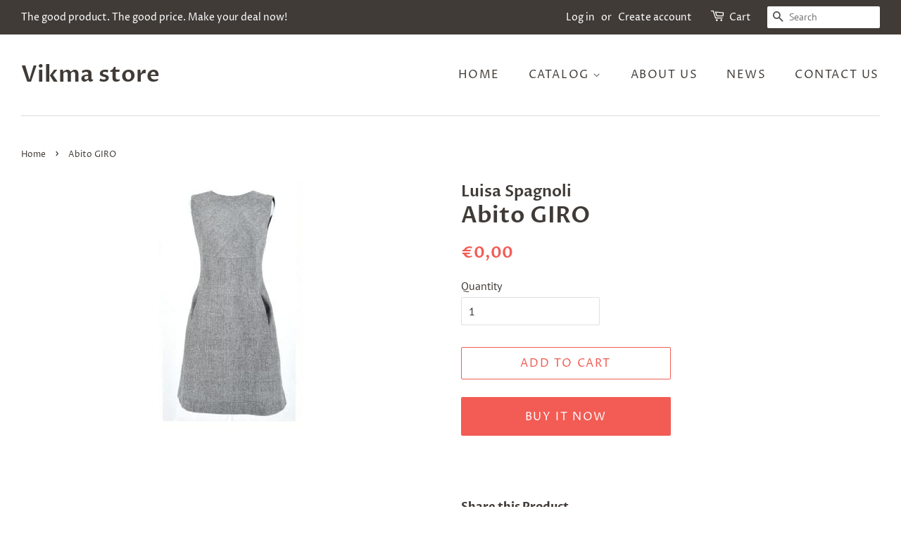

--- FILE ---
content_type: text/html; charset=utf-8
request_url: https://www.vikma.store/products/abito-giro
body_size: 15732
content:
<!doctype html>
<html class="no-js">
<head>
  <!-- TradeDoubler site verification 3294079 -->

  <!-- Basic page needs ================================================== -->
  <meta charset="utf-8">
  <meta http-equiv="X-UA-Compatible" content="IE=edge,chrome=1">

  

  <!-- Title and description ================================================== -->
  <title>
  Abito GIRO &ndash; Vikma store
  </title>

  
  <meta name="description" content="">
  

  <!-- Social meta ================================================== -->
  <!-- /snippets/social-meta-tags.liquid -->




<meta property="og:site_name" content="Vikma store">
<meta property="og:url" content="https://www.vikma.store/products/abito-giro">
<meta property="og:title" content="Abito GIRO">
<meta property="og:type" content="product">
<meta property="og:description" content="Vikma store">

  <meta property="og:price:amount" content="0,00">
  <meta property="og:price:currency" content="EUR">

<meta property="og:image" content="http://www.vikma.store/cdn/shop/products/photo_2021-10-30_22-55-21_1200x1200.jpg?v=1635605745">
<meta property="og:image:secure_url" content="https://www.vikma.store/cdn/shop/products/photo_2021-10-30_22-55-21_1200x1200.jpg?v=1635605745">


<meta name="twitter:card" content="summary_large_image">
<meta name="twitter:title" content="Abito GIRO">
<meta name="twitter:description" content="Vikma store">


  <!-- Helpers ================================================== -->
  <link rel="canonical" href="https://www.vikma.store/products/abito-giro">
  <meta name="viewport" content="width=device-width,initial-scale=1">
  <meta name="theme-color" content="#f25c54">

  <!-- CSS ================================================== -->
  <link href="//www.vikma.store/cdn/shop/t/6/assets/timber.scss.css?v=103183300966375907301759259418" rel="stylesheet" type="text/css" media="all" />
  <link href="//www.vikma.store/cdn/shop/t/6/assets/theme.scss.css?v=33796448471187556131759259417" rel="stylesheet" type="text/css" media="all" />

  <script>
    window.theme = window.theme || {};

    var theme = {
      strings: {
        addToCart: "Add to Cart",
        soldOut: "Sold Out",
        unavailable: "Unavailable",
        zoomClose: "Close (Esc)",
        zoomPrev: "Previous (Left arrow key)",
        zoomNext: "Next (Right arrow key)",
        addressError: "Error looking up that address",
        addressNoResults: "No results for that address",
        addressQueryLimit: "You have exceeded the Google API usage limit. Consider upgrading to a \u003ca href=\"https:\/\/developers.google.com\/maps\/premium\/usage-limits\"\u003ePremium Plan\u003c\/a\u003e.",
        authError: "There was a problem authenticating your Google Maps API Key."
      },
      settings: {
        // Adding some settings to allow the editor to update correctly when they are changed
        enableWideLayout: true,
        typeAccentTransform: true,
        typeAccentSpacing: true,
        baseFontSize: '16px',
        headerBaseFontSize: '32px',
        accentFontSize: '16px'
      },
      variables: {
        mediaQueryMedium: 'screen and (max-width: 768px)',
        bpSmall: false
      },
      moneyFormat: "€{{amount_with_comma_separator}}"
    }

    document.documentElement.className = document.documentElement.className.replace('no-js', 'supports-js');
  </script>

  <!-- Header hook for plugins ================================================== -->
  <script>window.performance && window.performance.mark && window.performance.mark('shopify.content_for_header.start');</script><meta id="shopify-digital-wallet" name="shopify-digital-wallet" content="/22623027274/digital_wallets/dialog">
<link rel="alternate" type="application/json+oembed" href="https://www.vikma.store/products/abito-giro.oembed">
<script async="async" src="/checkouts/internal/preloads.js?locale=en-DE"></script>
<script id="shopify-features" type="application/json">{"accessToken":"8d63f5da16aa0b0c59dbfeb5dc5233e1","betas":["rich-media-storefront-analytics"],"domain":"www.vikma.store","predictiveSearch":true,"shopId":22623027274,"locale":"en"}</script>
<script>var Shopify = Shopify || {};
Shopify.shop = "vikmaworld.myshopify.com";
Shopify.locale = "en";
Shopify.currency = {"active":"EUR","rate":"1.0"};
Shopify.country = "DE";
Shopify.theme = {"name":"Minimal","id":72516665418,"schema_name":"Minimal","schema_version":"10.1.1","theme_store_id":380,"role":"main"};
Shopify.theme.handle = "null";
Shopify.theme.style = {"id":null,"handle":null};
Shopify.cdnHost = "www.vikma.store/cdn";
Shopify.routes = Shopify.routes || {};
Shopify.routes.root = "/";</script>
<script type="module">!function(o){(o.Shopify=o.Shopify||{}).modules=!0}(window);</script>
<script>!function(o){function n(){var o=[];function n(){o.push(Array.prototype.slice.apply(arguments))}return n.q=o,n}var t=o.Shopify=o.Shopify||{};t.loadFeatures=n(),t.autoloadFeatures=n()}(window);</script>
<script id="shop-js-analytics" type="application/json">{"pageType":"product"}</script>
<script defer="defer" async type="module" src="//www.vikma.store/cdn/shopifycloud/shop-js/modules/v2/client.init-shop-cart-sync_C5BV16lS.en.esm.js"></script>
<script defer="defer" async type="module" src="//www.vikma.store/cdn/shopifycloud/shop-js/modules/v2/chunk.common_CygWptCX.esm.js"></script>
<script type="module">
  await import("//www.vikma.store/cdn/shopifycloud/shop-js/modules/v2/client.init-shop-cart-sync_C5BV16lS.en.esm.js");
await import("//www.vikma.store/cdn/shopifycloud/shop-js/modules/v2/chunk.common_CygWptCX.esm.js");

  window.Shopify.SignInWithShop?.initShopCartSync?.({"fedCMEnabled":true,"windoidEnabled":true});

</script>
<script>(function() {
  var isLoaded = false;
  function asyncLoad() {
    if (isLoaded) return;
    isLoaded = true;
    var urls = ["https:\/\/amazonedropshipping.com\/shopify_app\/js\/base\/amazone.js?storeid=23647\u0026shop=vikmaworld.myshopify.com","https:\/\/amazonedropshipping.com\/shopify_app\/js\/jquery.rateyo.min.js?storeid=23647\u0026shop=vikmaworld.myshopify.com","https:\/\/amazonedropshipping.com\/js\/amazon-dropshipper.js?shop=vikmaworld.myshopify.com"];
    for (var i = 0; i < urls.length; i++) {
      var s = document.createElement('script');
      s.type = 'text/javascript';
      s.async = true;
      s.src = urls[i];
      var x = document.getElementsByTagName('script')[0];
      x.parentNode.insertBefore(s, x);
    }
  };
  if(window.attachEvent) {
    window.attachEvent('onload', asyncLoad);
  } else {
    window.addEventListener('load', asyncLoad, false);
  }
})();</script>
<script id="__st">var __st={"a":22623027274,"offset":3600,"reqid":"a167c61e-feec-407f-8584-742f0f7d60c2-1768852554","pageurl":"www.vikma.store\/products\/abito-giro","u":"454b9c2a56b6","p":"product","rtyp":"product","rid":6616980029475};</script>
<script>window.ShopifyPaypalV4VisibilityTracking = true;</script>
<script id="captcha-bootstrap">!function(){'use strict';const t='contact',e='account',n='new_comment',o=[[t,t],['blogs',n],['comments',n],[t,'customer']],c=[[e,'customer_login'],[e,'guest_login'],[e,'recover_customer_password'],[e,'create_customer']],r=t=>t.map((([t,e])=>`form[action*='/${t}']:not([data-nocaptcha='true']) input[name='form_type'][value='${e}']`)).join(','),a=t=>()=>t?[...document.querySelectorAll(t)].map((t=>t.form)):[];function s(){const t=[...o],e=r(t);return a(e)}const i='password',u='form_key',d=['recaptcha-v3-token','g-recaptcha-response','h-captcha-response',i],f=()=>{try{return window.sessionStorage}catch{return}},m='__shopify_v',_=t=>t.elements[u];function p(t,e,n=!1){try{const o=window.sessionStorage,c=JSON.parse(o.getItem(e)),{data:r}=function(t){const{data:e,action:n}=t;return t[m]||n?{data:e,action:n}:{data:t,action:n}}(c);for(const[e,n]of Object.entries(r))t.elements[e]&&(t.elements[e].value=n);n&&o.removeItem(e)}catch(o){console.error('form repopulation failed',{error:o})}}const l='form_type',E='cptcha';function T(t){t.dataset[E]=!0}const w=window,h=w.document,L='Shopify',v='ce_forms',y='captcha';let A=!1;((t,e)=>{const n=(g='f06e6c50-85a8-45c8-87d0-21a2b65856fe',I='https://cdn.shopify.com/shopifycloud/storefront-forms-hcaptcha/ce_storefront_forms_captcha_hcaptcha.v1.5.2.iife.js',D={infoText:'Protected by hCaptcha',privacyText:'Privacy',termsText:'Terms'},(t,e,n)=>{const o=w[L][v],c=o.bindForm;if(c)return c(t,g,e,D).then(n);var r;o.q.push([[t,g,e,D],n]),r=I,A||(h.body.append(Object.assign(h.createElement('script'),{id:'captcha-provider',async:!0,src:r})),A=!0)});var g,I,D;w[L]=w[L]||{},w[L][v]=w[L][v]||{},w[L][v].q=[],w[L][y]=w[L][y]||{},w[L][y].protect=function(t,e){n(t,void 0,e),T(t)},Object.freeze(w[L][y]),function(t,e,n,w,h,L){const[v,y,A,g]=function(t,e,n){const i=e?o:[],u=t?c:[],d=[...i,...u],f=r(d),m=r(i),_=r(d.filter((([t,e])=>n.includes(e))));return[a(f),a(m),a(_),s()]}(w,h,L),I=t=>{const e=t.target;return e instanceof HTMLFormElement?e:e&&e.form},D=t=>v().includes(t);t.addEventListener('submit',(t=>{const e=I(t);if(!e)return;const n=D(e)&&!e.dataset.hcaptchaBound&&!e.dataset.recaptchaBound,o=_(e),c=g().includes(e)&&(!o||!o.value);(n||c)&&t.preventDefault(),c&&!n&&(function(t){try{if(!f())return;!function(t){const e=f();if(!e)return;const n=_(t);if(!n)return;const o=n.value;o&&e.removeItem(o)}(t);const e=Array.from(Array(32),(()=>Math.random().toString(36)[2])).join('');!function(t,e){_(t)||t.append(Object.assign(document.createElement('input'),{type:'hidden',name:u})),t.elements[u].value=e}(t,e),function(t,e){const n=f();if(!n)return;const o=[...t.querySelectorAll(`input[type='${i}']`)].map((({name:t})=>t)),c=[...d,...o],r={};for(const[a,s]of new FormData(t).entries())c.includes(a)||(r[a]=s);n.setItem(e,JSON.stringify({[m]:1,action:t.action,data:r}))}(t,e)}catch(e){console.error('failed to persist form',e)}}(e),e.submit())}));const S=(t,e)=>{t&&!t.dataset[E]&&(n(t,e.some((e=>e===t))),T(t))};for(const o of['focusin','change'])t.addEventListener(o,(t=>{const e=I(t);D(e)&&S(e,y())}));const B=e.get('form_key'),M=e.get(l),P=B&&M;t.addEventListener('DOMContentLoaded',(()=>{const t=y();if(P)for(const e of t)e.elements[l].value===M&&p(e,B);[...new Set([...A(),...v().filter((t=>'true'===t.dataset.shopifyCaptcha))])].forEach((e=>S(e,t)))}))}(h,new URLSearchParams(w.location.search),n,t,e,['guest_login'])})(!0,!0)}();</script>
<script integrity="sha256-4kQ18oKyAcykRKYeNunJcIwy7WH5gtpwJnB7kiuLZ1E=" data-source-attribution="shopify.loadfeatures" defer="defer" src="//www.vikma.store/cdn/shopifycloud/storefront/assets/storefront/load_feature-a0a9edcb.js" crossorigin="anonymous"></script>
<script data-source-attribution="shopify.dynamic_checkout.dynamic.init">var Shopify=Shopify||{};Shopify.PaymentButton=Shopify.PaymentButton||{isStorefrontPortableWallets:!0,init:function(){window.Shopify.PaymentButton.init=function(){};var t=document.createElement("script");t.src="https://www.vikma.store/cdn/shopifycloud/portable-wallets/latest/portable-wallets.en.js",t.type="module",document.head.appendChild(t)}};
</script>
<script data-source-attribution="shopify.dynamic_checkout.buyer_consent">
  function portableWalletsHideBuyerConsent(e){var t=document.getElementById("shopify-buyer-consent"),n=document.getElementById("shopify-subscription-policy-button");t&&n&&(t.classList.add("hidden"),t.setAttribute("aria-hidden","true"),n.removeEventListener("click",e))}function portableWalletsShowBuyerConsent(e){var t=document.getElementById("shopify-buyer-consent"),n=document.getElementById("shopify-subscription-policy-button");t&&n&&(t.classList.remove("hidden"),t.removeAttribute("aria-hidden"),n.addEventListener("click",e))}window.Shopify?.PaymentButton&&(window.Shopify.PaymentButton.hideBuyerConsent=portableWalletsHideBuyerConsent,window.Shopify.PaymentButton.showBuyerConsent=portableWalletsShowBuyerConsent);
</script>
<script>
  function portableWalletsCleanup(e){e&&e.src&&console.error("Failed to load portable wallets script "+e.src);var t=document.querySelectorAll("shopify-accelerated-checkout .shopify-payment-button__skeleton, shopify-accelerated-checkout-cart .wallet-cart-button__skeleton"),e=document.getElementById("shopify-buyer-consent");for(let e=0;e<t.length;e++)t[e].remove();e&&e.remove()}function portableWalletsNotLoadedAsModule(e){e instanceof ErrorEvent&&"string"==typeof e.message&&e.message.includes("import.meta")&&"string"==typeof e.filename&&e.filename.includes("portable-wallets")&&(window.removeEventListener("error",portableWalletsNotLoadedAsModule),window.Shopify.PaymentButton.failedToLoad=e,"loading"===document.readyState?document.addEventListener("DOMContentLoaded",window.Shopify.PaymentButton.init):window.Shopify.PaymentButton.init())}window.addEventListener("error",portableWalletsNotLoadedAsModule);
</script>

<script type="module" src="https://www.vikma.store/cdn/shopifycloud/portable-wallets/latest/portable-wallets.en.js" onError="portableWalletsCleanup(this)" crossorigin="anonymous"></script>
<script nomodule>
  document.addEventListener("DOMContentLoaded", portableWalletsCleanup);
</script>

<link id="shopify-accelerated-checkout-styles" rel="stylesheet" media="screen" href="https://www.vikma.store/cdn/shopifycloud/portable-wallets/latest/accelerated-checkout-backwards-compat.css" crossorigin="anonymous">
<style id="shopify-accelerated-checkout-cart">
        #shopify-buyer-consent {
  margin-top: 1em;
  display: inline-block;
  width: 100%;
}

#shopify-buyer-consent.hidden {
  display: none;
}

#shopify-subscription-policy-button {
  background: none;
  border: none;
  padding: 0;
  text-decoration: underline;
  font-size: inherit;
  cursor: pointer;
}

#shopify-subscription-policy-button::before {
  box-shadow: none;
}

      </style>

<script>window.performance && window.performance.mark && window.performance.mark('shopify.content_for_header.end');</script>

  <script src="//www.vikma.store/cdn/shop/t/6/assets/jquery-2.2.3.min.js?v=58211863146907186831556702202" type="text/javascript"></script>

  <script src="//www.vikma.store/cdn/shop/t/6/assets/lazysizes.min.js?v=177476512571513845041556702202" async="async"></script>

  
  
  <!-- TradeDoubler site verification 3294079 -->

<link href="https://monorail-edge.shopifysvc.com" rel="dns-prefetch">
<script>(function(){if ("sendBeacon" in navigator && "performance" in window) {try {var session_token_from_headers = performance.getEntriesByType('navigation')[0].serverTiming.find(x => x.name == '_s').description;} catch {var session_token_from_headers = undefined;}var session_cookie_matches = document.cookie.match(/_shopify_s=([^;]*)/);var session_token_from_cookie = session_cookie_matches && session_cookie_matches.length === 2 ? session_cookie_matches[1] : "";var session_token = session_token_from_headers || session_token_from_cookie || "";function handle_abandonment_event(e) {var entries = performance.getEntries().filter(function(entry) {return /monorail-edge.shopifysvc.com/.test(entry.name);});if (!window.abandonment_tracked && entries.length === 0) {window.abandonment_tracked = true;var currentMs = Date.now();var navigation_start = performance.timing.navigationStart;var payload = {shop_id: 22623027274,url: window.location.href,navigation_start,duration: currentMs - navigation_start,session_token,page_type: "product"};window.navigator.sendBeacon("https://monorail-edge.shopifysvc.com/v1/produce", JSON.stringify({schema_id: "online_store_buyer_site_abandonment/1.1",payload: payload,metadata: {event_created_at_ms: currentMs,event_sent_at_ms: currentMs}}));}}window.addEventListener('pagehide', handle_abandonment_event);}}());</script>
<script id="web-pixels-manager-setup">(function e(e,d,r,n,o){if(void 0===o&&(o={}),!Boolean(null===(a=null===(i=window.Shopify)||void 0===i?void 0:i.analytics)||void 0===a?void 0:a.replayQueue)){var i,a;window.Shopify=window.Shopify||{};var t=window.Shopify;t.analytics=t.analytics||{};var s=t.analytics;s.replayQueue=[],s.publish=function(e,d,r){return s.replayQueue.push([e,d,r]),!0};try{self.performance.mark("wpm:start")}catch(e){}var l=function(){var e={modern:/Edge?\/(1{2}[4-9]|1[2-9]\d|[2-9]\d{2}|\d{4,})\.\d+(\.\d+|)|Firefox\/(1{2}[4-9]|1[2-9]\d|[2-9]\d{2}|\d{4,})\.\d+(\.\d+|)|Chrom(ium|e)\/(9{2}|\d{3,})\.\d+(\.\d+|)|(Maci|X1{2}).+ Version\/(15\.\d+|(1[6-9]|[2-9]\d|\d{3,})\.\d+)([,.]\d+|)( \(\w+\)|)( Mobile\/\w+|) Safari\/|Chrome.+OPR\/(9{2}|\d{3,})\.\d+\.\d+|(CPU[ +]OS|iPhone[ +]OS|CPU[ +]iPhone|CPU IPhone OS|CPU iPad OS)[ +]+(15[._]\d+|(1[6-9]|[2-9]\d|\d{3,})[._]\d+)([._]\d+|)|Android:?[ /-](13[3-9]|1[4-9]\d|[2-9]\d{2}|\d{4,})(\.\d+|)(\.\d+|)|Android.+Firefox\/(13[5-9]|1[4-9]\d|[2-9]\d{2}|\d{4,})\.\d+(\.\d+|)|Android.+Chrom(ium|e)\/(13[3-9]|1[4-9]\d|[2-9]\d{2}|\d{4,})\.\d+(\.\d+|)|SamsungBrowser\/([2-9]\d|\d{3,})\.\d+/,legacy:/Edge?\/(1[6-9]|[2-9]\d|\d{3,})\.\d+(\.\d+|)|Firefox\/(5[4-9]|[6-9]\d|\d{3,})\.\d+(\.\d+|)|Chrom(ium|e)\/(5[1-9]|[6-9]\d|\d{3,})\.\d+(\.\d+|)([\d.]+$|.*Safari\/(?![\d.]+ Edge\/[\d.]+$))|(Maci|X1{2}).+ Version\/(10\.\d+|(1[1-9]|[2-9]\d|\d{3,})\.\d+)([,.]\d+|)( \(\w+\)|)( Mobile\/\w+|) Safari\/|Chrome.+OPR\/(3[89]|[4-9]\d|\d{3,})\.\d+\.\d+|(CPU[ +]OS|iPhone[ +]OS|CPU[ +]iPhone|CPU IPhone OS|CPU iPad OS)[ +]+(10[._]\d+|(1[1-9]|[2-9]\d|\d{3,})[._]\d+)([._]\d+|)|Android:?[ /-](13[3-9]|1[4-9]\d|[2-9]\d{2}|\d{4,})(\.\d+|)(\.\d+|)|Mobile Safari.+OPR\/([89]\d|\d{3,})\.\d+\.\d+|Android.+Firefox\/(13[5-9]|1[4-9]\d|[2-9]\d{2}|\d{4,})\.\d+(\.\d+|)|Android.+Chrom(ium|e)\/(13[3-9]|1[4-9]\d|[2-9]\d{2}|\d{4,})\.\d+(\.\d+|)|Android.+(UC? ?Browser|UCWEB|U3)[ /]?(15\.([5-9]|\d{2,})|(1[6-9]|[2-9]\d|\d{3,})\.\d+)\.\d+|SamsungBrowser\/(5\.\d+|([6-9]|\d{2,})\.\d+)|Android.+MQ{2}Browser\/(14(\.(9|\d{2,})|)|(1[5-9]|[2-9]\d|\d{3,})(\.\d+|))(\.\d+|)|K[Aa][Ii]OS\/(3\.\d+|([4-9]|\d{2,})\.\d+)(\.\d+|)/},d=e.modern,r=e.legacy,n=navigator.userAgent;return n.match(d)?"modern":n.match(r)?"legacy":"unknown"}(),u="modern"===l?"modern":"legacy",c=(null!=n?n:{modern:"",legacy:""})[u],f=function(e){return[e.baseUrl,"/wpm","/b",e.hashVersion,"modern"===e.buildTarget?"m":"l",".js"].join("")}({baseUrl:d,hashVersion:r,buildTarget:u}),m=function(e){var d=e.version,r=e.bundleTarget,n=e.surface,o=e.pageUrl,i=e.monorailEndpoint;return{emit:function(e){var a=e.status,t=e.errorMsg,s=(new Date).getTime(),l=JSON.stringify({metadata:{event_sent_at_ms:s},events:[{schema_id:"web_pixels_manager_load/3.1",payload:{version:d,bundle_target:r,page_url:o,status:a,surface:n,error_msg:t},metadata:{event_created_at_ms:s}}]});if(!i)return console&&console.warn&&console.warn("[Web Pixels Manager] No Monorail endpoint provided, skipping logging."),!1;try{return self.navigator.sendBeacon.bind(self.navigator)(i,l)}catch(e){}var u=new XMLHttpRequest;try{return u.open("POST",i,!0),u.setRequestHeader("Content-Type","text/plain"),u.send(l),!0}catch(e){return console&&console.warn&&console.warn("[Web Pixels Manager] Got an unhandled error while logging to Monorail."),!1}}}}({version:r,bundleTarget:l,surface:e.surface,pageUrl:self.location.href,monorailEndpoint:e.monorailEndpoint});try{o.browserTarget=l,function(e){var d=e.src,r=e.async,n=void 0===r||r,o=e.onload,i=e.onerror,a=e.sri,t=e.scriptDataAttributes,s=void 0===t?{}:t,l=document.createElement("script"),u=document.querySelector("head"),c=document.querySelector("body");if(l.async=n,l.src=d,a&&(l.integrity=a,l.crossOrigin="anonymous"),s)for(var f in s)if(Object.prototype.hasOwnProperty.call(s,f))try{l.dataset[f]=s[f]}catch(e){}if(o&&l.addEventListener("load",o),i&&l.addEventListener("error",i),u)u.appendChild(l);else{if(!c)throw new Error("Did not find a head or body element to append the script");c.appendChild(l)}}({src:f,async:!0,onload:function(){if(!function(){var e,d;return Boolean(null===(d=null===(e=window.Shopify)||void 0===e?void 0:e.analytics)||void 0===d?void 0:d.initialized)}()){var d=window.webPixelsManager.init(e)||void 0;if(d){var r=window.Shopify.analytics;r.replayQueue.forEach((function(e){var r=e[0],n=e[1],o=e[2];d.publishCustomEvent(r,n,o)})),r.replayQueue=[],r.publish=d.publishCustomEvent,r.visitor=d.visitor,r.initialized=!0}}},onerror:function(){return m.emit({status:"failed",errorMsg:"".concat(f," has failed to load")})},sri:function(e){var d=/^sha384-[A-Za-z0-9+/=]+$/;return"string"==typeof e&&d.test(e)}(c)?c:"",scriptDataAttributes:o}),m.emit({status:"loading"})}catch(e){m.emit({status:"failed",errorMsg:(null==e?void 0:e.message)||"Unknown error"})}}})({shopId: 22623027274,storefrontBaseUrl: "https://www.vikma.store",extensionsBaseUrl: "https://extensions.shopifycdn.com/cdn/shopifycloud/web-pixels-manager",monorailEndpoint: "https://monorail-edge.shopifysvc.com/unstable/produce_batch",surface: "storefront-renderer",enabledBetaFlags: ["2dca8a86"],webPixelsConfigList: [{"id":"shopify-app-pixel","configuration":"{}","eventPayloadVersion":"v1","runtimeContext":"STRICT","scriptVersion":"0450","apiClientId":"shopify-pixel","type":"APP","privacyPurposes":["ANALYTICS","MARKETING"]},{"id":"shopify-custom-pixel","eventPayloadVersion":"v1","runtimeContext":"LAX","scriptVersion":"0450","apiClientId":"shopify-pixel","type":"CUSTOM","privacyPurposes":["ANALYTICS","MARKETING"]}],isMerchantRequest: false,initData: {"shop":{"name":"Vikma store","paymentSettings":{"currencyCode":"EUR"},"myshopifyDomain":"vikmaworld.myshopify.com","countryCode":"SK","storefrontUrl":"https:\/\/www.vikma.store"},"customer":null,"cart":null,"checkout":null,"productVariants":[{"price":{"amount":0.0,"currencyCode":"EUR"},"product":{"title":"Abito GIRO","vendor":"Luisa Spagnoli","id":"6616980029475","untranslatedTitle":"Abito GIRO","url":"\/products\/abito-giro","type":"clothes"},"id":"39492539973667","image":{"src":"\/\/www.vikma.store\/cdn\/shop\/products\/photo_2021-10-30_22-55-21.jpg?v=1635605745"},"sku":"","title":"Default Title","untranslatedTitle":"Default Title"}],"purchasingCompany":null},},"https://www.vikma.store/cdn","fcfee988w5aeb613cpc8e4bc33m6693e112",{"modern":"","legacy":""},{"shopId":"22623027274","storefrontBaseUrl":"https:\/\/www.vikma.store","extensionBaseUrl":"https:\/\/extensions.shopifycdn.com\/cdn\/shopifycloud\/web-pixels-manager","surface":"storefront-renderer","enabledBetaFlags":"[\"2dca8a86\"]","isMerchantRequest":"false","hashVersion":"fcfee988w5aeb613cpc8e4bc33m6693e112","publish":"custom","events":"[[\"page_viewed\",{}],[\"product_viewed\",{\"productVariant\":{\"price\":{\"amount\":0.0,\"currencyCode\":\"EUR\"},\"product\":{\"title\":\"Abito GIRO\",\"vendor\":\"Luisa Spagnoli\",\"id\":\"6616980029475\",\"untranslatedTitle\":\"Abito GIRO\",\"url\":\"\/products\/abito-giro\",\"type\":\"clothes\"},\"id\":\"39492539973667\",\"image\":{\"src\":\"\/\/www.vikma.store\/cdn\/shop\/products\/photo_2021-10-30_22-55-21.jpg?v=1635605745\"},\"sku\":\"\",\"title\":\"Default Title\",\"untranslatedTitle\":\"Default Title\"}}]]"});</script><script>
  window.ShopifyAnalytics = window.ShopifyAnalytics || {};
  window.ShopifyAnalytics.meta = window.ShopifyAnalytics.meta || {};
  window.ShopifyAnalytics.meta.currency = 'EUR';
  var meta = {"product":{"id":6616980029475,"gid":"gid:\/\/shopify\/Product\/6616980029475","vendor":"Luisa Spagnoli","type":"clothes","handle":"abito-giro","variants":[{"id":39492539973667,"price":0,"name":"Abito GIRO","public_title":null,"sku":""}],"remote":false},"page":{"pageType":"product","resourceType":"product","resourceId":6616980029475,"requestId":"a167c61e-feec-407f-8584-742f0f7d60c2-1768852554"}};
  for (var attr in meta) {
    window.ShopifyAnalytics.meta[attr] = meta[attr];
  }
</script>
<script class="analytics">
  (function () {
    var customDocumentWrite = function(content) {
      var jquery = null;

      if (window.jQuery) {
        jquery = window.jQuery;
      } else if (window.Checkout && window.Checkout.$) {
        jquery = window.Checkout.$;
      }

      if (jquery) {
        jquery('body').append(content);
      }
    };

    var hasLoggedConversion = function(token) {
      if (token) {
        return document.cookie.indexOf('loggedConversion=' + token) !== -1;
      }
      return false;
    }

    var setCookieIfConversion = function(token) {
      if (token) {
        var twoMonthsFromNow = new Date(Date.now());
        twoMonthsFromNow.setMonth(twoMonthsFromNow.getMonth() + 2);

        document.cookie = 'loggedConversion=' + token + '; expires=' + twoMonthsFromNow;
      }
    }

    var trekkie = window.ShopifyAnalytics.lib = window.trekkie = window.trekkie || [];
    if (trekkie.integrations) {
      return;
    }
    trekkie.methods = [
      'identify',
      'page',
      'ready',
      'track',
      'trackForm',
      'trackLink'
    ];
    trekkie.factory = function(method) {
      return function() {
        var args = Array.prototype.slice.call(arguments);
        args.unshift(method);
        trekkie.push(args);
        return trekkie;
      };
    };
    for (var i = 0; i < trekkie.methods.length; i++) {
      var key = trekkie.methods[i];
      trekkie[key] = trekkie.factory(key);
    }
    trekkie.load = function(config) {
      trekkie.config = config || {};
      trekkie.config.initialDocumentCookie = document.cookie;
      var first = document.getElementsByTagName('script')[0];
      var script = document.createElement('script');
      script.type = 'text/javascript';
      script.onerror = function(e) {
        var scriptFallback = document.createElement('script');
        scriptFallback.type = 'text/javascript';
        scriptFallback.onerror = function(error) {
                var Monorail = {
      produce: function produce(monorailDomain, schemaId, payload) {
        var currentMs = new Date().getTime();
        var event = {
          schema_id: schemaId,
          payload: payload,
          metadata: {
            event_created_at_ms: currentMs,
            event_sent_at_ms: currentMs
          }
        };
        return Monorail.sendRequest("https://" + monorailDomain + "/v1/produce", JSON.stringify(event));
      },
      sendRequest: function sendRequest(endpointUrl, payload) {
        // Try the sendBeacon API
        if (window && window.navigator && typeof window.navigator.sendBeacon === 'function' && typeof window.Blob === 'function' && !Monorail.isIos12()) {
          var blobData = new window.Blob([payload], {
            type: 'text/plain'
          });

          if (window.navigator.sendBeacon(endpointUrl, blobData)) {
            return true;
          } // sendBeacon was not successful

        } // XHR beacon

        var xhr = new XMLHttpRequest();

        try {
          xhr.open('POST', endpointUrl);
          xhr.setRequestHeader('Content-Type', 'text/plain');
          xhr.send(payload);
        } catch (e) {
          console.log(e);
        }

        return false;
      },
      isIos12: function isIos12() {
        return window.navigator.userAgent.lastIndexOf('iPhone; CPU iPhone OS 12_') !== -1 || window.navigator.userAgent.lastIndexOf('iPad; CPU OS 12_') !== -1;
      }
    };
    Monorail.produce('monorail-edge.shopifysvc.com',
      'trekkie_storefront_load_errors/1.1',
      {shop_id: 22623027274,
      theme_id: 72516665418,
      app_name: "storefront",
      context_url: window.location.href,
      source_url: "//www.vikma.store/cdn/s/trekkie.storefront.cd680fe47e6c39ca5d5df5f0a32d569bc48c0f27.min.js"});

        };
        scriptFallback.async = true;
        scriptFallback.src = '//www.vikma.store/cdn/s/trekkie.storefront.cd680fe47e6c39ca5d5df5f0a32d569bc48c0f27.min.js';
        first.parentNode.insertBefore(scriptFallback, first);
      };
      script.async = true;
      script.src = '//www.vikma.store/cdn/s/trekkie.storefront.cd680fe47e6c39ca5d5df5f0a32d569bc48c0f27.min.js';
      first.parentNode.insertBefore(script, first);
    };
    trekkie.load(
      {"Trekkie":{"appName":"storefront","development":false,"defaultAttributes":{"shopId":22623027274,"isMerchantRequest":null,"themeId":72516665418,"themeCityHash":"11854709636488458320","contentLanguage":"en","currency":"EUR","eventMetadataId":"71fa2049-e239-453a-868a-ef9ad79329a5"},"isServerSideCookieWritingEnabled":true,"monorailRegion":"shop_domain","enabledBetaFlags":["65f19447"]},"Session Attribution":{},"S2S":{"facebookCapiEnabled":false,"source":"trekkie-storefront-renderer","apiClientId":580111}}
    );

    var loaded = false;
    trekkie.ready(function() {
      if (loaded) return;
      loaded = true;

      window.ShopifyAnalytics.lib = window.trekkie;

      var originalDocumentWrite = document.write;
      document.write = customDocumentWrite;
      try { window.ShopifyAnalytics.merchantGoogleAnalytics.call(this); } catch(error) {};
      document.write = originalDocumentWrite;

      window.ShopifyAnalytics.lib.page(null,{"pageType":"product","resourceType":"product","resourceId":6616980029475,"requestId":"a167c61e-feec-407f-8584-742f0f7d60c2-1768852554","shopifyEmitted":true});

      var match = window.location.pathname.match(/checkouts\/(.+)\/(thank_you|post_purchase)/)
      var token = match? match[1]: undefined;
      if (!hasLoggedConversion(token)) {
        setCookieIfConversion(token);
        window.ShopifyAnalytics.lib.track("Viewed Product",{"currency":"EUR","variantId":39492539973667,"productId":6616980029475,"productGid":"gid:\/\/shopify\/Product\/6616980029475","name":"Abito GIRO","price":"0.00","sku":"","brand":"Luisa Spagnoli","variant":null,"category":"clothes","nonInteraction":true,"remote":false},undefined,undefined,{"shopifyEmitted":true});
      window.ShopifyAnalytics.lib.track("monorail:\/\/trekkie_storefront_viewed_product\/1.1",{"currency":"EUR","variantId":39492539973667,"productId":6616980029475,"productGid":"gid:\/\/shopify\/Product\/6616980029475","name":"Abito GIRO","price":"0.00","sku":"","brand":"Luisa Spagnoli","variant":null,"category":"clothes","nonInteraction":true,"remote":false,"referer":"https:\/\/www.vikma.store\/products\/abito-giro"});
      }
    });


        var eventsListenerScript = document.createElement('script');
        eventsListenerScript.async = true;
        eventsListenerScript.src = "//www.vikma.store/cdn/shopifycloud/storefront/assets/shop_events_listener-3da45d37.js";
        document.getElementsByTagName('head')[0].appendChild(eventsListenerScript);

})();</script>
<script
  defer
  src="https://www.vikma.store/cdn/shopifycloud/perf-kit/shopify-perf-kit-3.0.4.min.js"
  data-application="storefront-renderer"
  data-shop-id="22623027274"
  data-render-region="gcp-us-east1"
  data-page-type="product"
  data-theme-instance-id="72516665418"
  data-theme-name="Minimal"
  data-theme-version="10.1.1"
  data-monorail-region="shop_domain"
  data-resource-timing-sampling-rate="10"
  data-shs="true"
  data-shs-beacon="true"
  data-shs-export-with-fetch="true"
  data-shs-logs-sample-rate="1"
  data-shs-beacon-endpoint="https://www.vikma.store/api/collect"
></script>
</head>

<body id="abito-giro" class="template-product" >

  <div id="shopify-section-header" class="shopify-section"><style>
  .logo__image-wrapper {
    max-width: 450px;
  }
  /*================= If logo is above navigation ================== */
  

  /*============ If logo is on the same line as navigation ============ */
  
    .site-header .grid--full {
      border-bottom: 1px solid #dddddd;
      padding-bottom: 30px;
    }
  


  
    @media screen and (min-width: 769px) {
      .site-nav {
        text-align: right!important;
      }
    }
  
</style>

<div data-section-id="header" data-section-type="header-section">
  <div class="header-bar">
    <div class="wrapper medium-down--hide">
      <div class="post-large--display-table">

        
          <div class="header-bar__left post-large--display-table-cell">

            

            

            
              <div class="header-bar__module header-bar__message">
                
                  The good product. The good price. Make your deal now!
                
              </div>
            

          </div>
        

        <div class="header-bar__right post-large--display-table-cell">

          
            <ul class="header-bar__module header-bar__module--list">
              
                <li>
                  <a href="https://shopify.com/22623027274/account?locale=en&amp;region_country=DE" id="customer_login_link">Log in</a>
                </li>
                <li>or</li>
                <li>
                  <a href="https://shopify.com/22623027274/account?locale=en" id="customer_register_link">Create account</a>
                </li>
              
            </ul>
          

          <div class="header-bar__module">
            <span class="header-bar__sep" aria-hidden="true"></span>
            <a href="/cart" class="cart-page-link">
              <span class="icon icon-cart header-bar__cart-icon" aria-hidden="true"></span>
            </a>
          </div>

          <div class="header-bar__module">
            <a href="/cart" class="cart-page-link">
              Cart
              <span class="cart-count header-bar__cart-count hidden-count">0</span>
            </a>
          </div>

          
            
              <div class="header-bar__module header-bar__search">
                


  <form action="/search" method="get" class="header-bar__search-form clearfix" role="search">
    
    <button type="submit" class="btn btn--search icon-fallback-text header-bar__search-submit">
      <span class="icon icon-search" aria-hidden="true"></span>
      <span class="fallback-text">Search</span>
    </button>
    <input type="search" name="q" value="" aria-label="Search" class="header-bar__search-input" placeholder="Search">
  </form>


              </div>
            
          

        </div>
      </div>
    </div>

    <div class="wrapper post-large--hide announcement-bar--mobile">
      
        
          <span>The good product. The good price. Make your deal now!</span>
        
      
    </div>

    <div class="wrapper post-large--hide">
      
        <button type="button" class="mobile-nav-trigger" id="MobileNavTrigger" aria-controls="MobileNav" aria-expanded="false">
          <span class="icon icon-hamburger" aria-hidden="true"></span>
          Menu
        </button>
      
      <a href="/cart" class="cart-page-link mobile-cart-page-link">
        <span class="icon icon-cart header-bar__cart-icon" aria-hidden="true"></span>
        Cart <span class="cart-count hidden-count">0</span>
      </a>
    </div>
    <nav role="navigation">
  <ul id="MobileNav" class="mobile-nav post-large--hide">
    
      
        <li class="mobile-nav__link">
          <a
            href="/"
            class="mobile-nav"
            >
            Home
          </a>
        </li>
      
    
      
        
        <li class="mobile-nav__link" aria-haspopup="true">
          <a
            href="/collections/all"
            class="mobile-nav__sublist-trigger"
            aria-controls="MobileNav-Parent-2"
            aria-expanded="false">
            Catalog
            <span class="icon-fallback-text mobile-nav__sublist-expand" aria-hidden="true">
  <span class="icon icon-plus" aria-hidden="true"></span>
  <span class="fallback-text">+</span>
</span>
<span class="icon-fallback-text mobile-nav__sublist-contract" aria-hidden="true">
  <span class="icon icon-minus" aria-hidden="true"></span>
  <span class="fallback-text">-</span>
</span>

          </a>
          <ul
            id="MobileNav-Parent-2"
            class="mobile-nav__sublist">
            
              <li class="mobile-nav__sublist-link ">
                <a href="/collections/all" class="site-nav__link">All <span class="visually-hidden">Catalog</span></a>
              </li>
            
            
              
                
                <li class="mobile-nav__sublist-link">
                  <a
                    href="/collections/accessories"
                    class="mobile-nav__sublist-trigger"
                    aria-controls="MobileNav-Child-2-1"
                    aria-expanded="false"
                    >
                    Accessories
                    <span class="icon-fallback-text mobile-nav__sublist-expand" aria-hidden="true">
  <span class="icon icon-plus" aria-hidden="true"></span>
  <span class="fallback-text">+</span>
</span>
<span class="icon-fallback-text mobile-nav__sublist-contract" aria-hidden="true">
  <span class="icon icon-minus" aria-hidden="true"></span>
  <span class="fallback-text">-</span>
</span>

                  </a>
                  <ul
                    id="MobileNav-Child-2-1"
                    class="mobile-nav__sublist mobile-nav__sublist--grandchilds">
                    
                      <li class="mobile-nav__sublist-link">
                        <a
                          href="/collections/accessories/women+accessories"
                          >
                          women
                        </a>
                      </li>
                    
                      <li class="mobile-nav__sublist-link">
                        <a
                          href="/collections/accessories/men+accessories"
                          >
                          men
                        </a>
                      </li>
                    
                  </ul>
                </li>
              
            
              
                
                <li class="mobile-nav__sublist-link">
                  <a
                    href="/collections/bags-wallets"
                    class="mobile-nav__sublist-trigger"
                    aria-controls="MobileNav-Child-2-2"
                    aria-expanded="false"
                    >
                    Bags &amp; Wallets
                    <span class="icon-fallback-text mobile-nav__sublist-expand" aria-hidden="true">
  <span class="icon icon-plus" aria-hidden="true"></span>
  <span class="fallback-text">+</span>
</span>
<span class="icon-fallback-text mobile-nav__sublist-contract" aria-hidden="true">
  <span class="icon icon-minus" aria-hidden="true"></span>
  <span class="fallback-text">-</span>
</span>

                  </a>
                  <ul
                    id="MobileNav-Child-2-2"
                    class="mobile-nav__sublist mobile-nav__sublist--grandchilds">
                    
                      <li class="mobile-nav__sublist-link">
                        <a
                          href="/collections/bags-wallets/women+bag"
                          >
                          women
                        </a>
                      </li>
                    
                      <li class="mobile-nav__sublist-link">
                        <a
                          href="/collections/bags-wallets/men+bag"
                          >
                          Men
                        </a>
                      </li>
                    
                  </ul>
                </li>
              
            
              
                
                <li class="mobile-nav__sublist-link">
                  <a
                    href="/collections/mens-collection/clothes+men"
                    class="mobile-nav__sublist-trigger"
                    aria-controls="MobileNav-Child-2-3"
                    aria-expanded="false"
                    >
                    Clothes
                    <span class="icon-fallback-text mobile-nav__sublist-expand" aria-hidden="true">
  <span class="icon icon-plus" aria-hidden="true"></span>
  <span class="fallback-text">+</span>
</span>
<span class="icon-fallback-text mobile-nav__sublist-contract" aria-hidden="true">
  <span class="icon icon-minus" aria-hidden="true"></span>
  <span class="fallback-text">-</span>
</span>

                  </a>
                  <ul
                    id="MobileNav-Child-2-3"
                    class="mobile-nav__sublist mobile-nav__sublist--grandchilds">
                    
                      <li class="mobile-nav__sublist-link">
                        <a
                          href="/collections/womens-clothes/women+clothes"
                          >
                          Women
                        </a>
                      </li>
                    
                      <li class="mobile-nav__sublist-link">
                        <a
                          href="/collections/mens-collection/clothes+men"
                          >
                          Men
                        </a>
                      </li>
                    
                      <li class="mobile-nav__sublist-link">
                        <a
                          href="/collections/kids-baby/Kids+Baby"
                          >
                          Kids, Baby
                        </a>
                      </li>
                    
                  </ul>
                </li>
              
            
              
                
                <li class="mobile-nav__sublist-link">
                  <a
                    href="/collections/all"
                    class="mobile-nav__sublist-trigger"
                    aria-controls="MobileNav-Child-2-4"
                    aria-expanded="false"
                    >
                    Shoes
                    <span class="icon-fallback-text mobile-nav__sublist-expand" aria-hidden="true">
  <span class="icon icon-plus" aria-hidden="true"></span>
  <span class="fallback-text">+</span>
</span>
<span class="icon-fallback-text mobile-nav__sublist-contract" aria-hidden="true">
  <span class="icon icon-minus" aria-hidden="true"></span>
  <span class="fallback-text">-</span>
</span>

                  </a>
                  <ul
                    id="MobileNav-Child-2-4"
                    class="mobile-nav__sublist mobile-nav__sublist--grandchilds">
                    
                      <li class="mobile-nav__sublist-link">
                        <a
                          href="/collections/shoes/women+shoes"
                          >
                          women
                        </a>
                      </li>
                    
                      <li class="mobile-nav__sublist-link">
                        <a
                          href="/collections/shoes/shoes+men"
                          >
                          men
                        </a>
                      </li>
                    
                  </ul>
                </li>
              
            
              
                
                <li class="mobile-nav__sublist-link">
                  <a
                    href="/collections/watches"
                    class="mobile-nav__sublist-trigger"
                    aria-controls="MobileNav-Child-2-5"
                    aria-expanded="false"
                    >
                    Watches
                    <span class="icon-fallback-text mobile-nav__sublist-expand" aria-hidden="true">
  <span class="icon icon-plus" aria-hidden="true"></span>
  <span class="fallback-text">+</span>
</span>
<span class="icon-fallback-text mobile-nav__sublist-contract" aria-hidden="true">
  <span class="icon icon-minus" aria-hidden="true"></span>
  <span class="fallback-text">-</span>
</span>

                  </a>
                  <ul
                    id="MobileNav-Child-2-5"
                    class="mobile-nav__sublist mobile-nav__sublist--grandchilds">
                    
                      <li class="mobile-nav__sublist-link">
                        <a
                          href="/collections/fossil"
                          >
                          Fossil
                        </a>
                      </li>
                    
                      <li class="mobile-nav__sublist-link">
                        <a
                          href="/collections/watches/Watches+Hamilton"
                          >
                          Hamilton
                        </a>
                      </li>
                    
                      <li class="mobile-nav__sublist-link">
                        <a
                          href="/collections/patek-philippe"
                          >
                          Patek Philippe
                        </a>
                      </li>
                    
                      <li class="mobile-nav__sublist-link">
                        <a
                          href="/collections/philip-watch"
                          >
                          Philip Watch
                        </a>
                      </li>
                    
                      <li class="mobile-nav__sublist-link">
                        <a
                          href="/collections/watches/Rado+Watches"
                          >
                          Rado
                        </a>
                      </li>
                    
                      <li class="mobile-nav__sublist-link">
                        <a
                          href="/collections/rolex"
                          >
                          ROLEX
                        </a>
                      </li>
                    
                  </ul>
                </li>
              
            
          </ul>
        </li>
      
    
      
        <li class="mobile-nav__link">
          <a
            href="/pages/about-us"
            class="mobile-nav"
            >
            About Us
          </a>
        </li>
      
    
      
        <li class="mobile-nav__link">
          <a
            href="/blogs/news"
            class="mobile-nav"
            >
            News
          </a>
        </li>
      
    
      
        <li class="mobile-nav__link">
          <a
            href="/pages/contact-us"
            class="mobile-nav"
            >
            Contact us
          </a>
        </li>
      
    

    
      
        <li class="mobile-nav__link">
          <a href="https://shopify.com/22623027274/account?locale=en&amp;region_country=DE" id="customer_login_link">Log in</a>
        </li>
        <li class="mobile-nav__link">
          <a href="https://shopify.com/22623027274/account?locale=en" id="customer_register_link">Create account</a>
        </li>
      
    

    <li class="mobile-nav__link">
      
        <div class="header-bar__module header-bar__search">
          


  <form action="/search" method="get" class="header-bar__search-form clearfix" role="search">
    
    <button type="submit" class="btn btn--search icon-fallback-text header-bar__search-submit">
      <span class="icon icon-search" aria-hidden="true"></span>
      <span class="fallback-text">Search</span>
    </button>
    <input type="search" name="q" value="" aria-label="Search" class="header-bar__search-input" placeholder="Search">
  </form>


        </div>
      
    </li>
  </ul>
</nav>

  </div>

  <header class="site-header" role="banner">
    <div class="wrapper">

      
        <div class="grid--full post-large--display-table">
          <div class="grid__item post-large--one-third post-large--display-table-cell">
            
              <div class="h1 site-header__logo post-large--left" itemscope itemtype="http://schema.org/Organization">
            
              
                <a href="/" itemprop="url">Vikma store</a>
              
            
              </div>
            
          </div>
          <div class="grid__item post-large--two-thirds post-large--display-table-cell medium-down--hide">
            
<nav>
  <ul class="site-nav" id="AccessibleNav">
    
      
        <li>
          <a
            href="/"
            class="site-nav__link"
            data-meganav-type="child"
            >
              Home
          </a>
        </li>
      
    
      
      
        <li 
          class="site-nav--has-dropdown "
          aria-haspopup="true">
          <a
            href="/collections/all"
            class="site-nav__link"
            data-meganav-type="parent"
            aria-controls="MenuParent-2"
            aria-expanded="false"
            >
              Catalog
              <span class="icon icon-arrow-down" aria-hidden="true"></span>
          </a>
          <ul
            id="MenuParent-2"
            class="site-nav__dropdown site-nav--has-grandchildren"
            data-meganav-dropdown>
            
              
              
                <li
                  class="site-nav--has-dropdown site-nav--has-dropdown-grandchild "
                  aria-haspopup="true">
                  <a
                    href="/collections/accessories"
                    class="site-nav__link"
                    aria-controls="MenuChildren-2-1"
                    data-meganav-type="parent"
                    
                    tabindex="-1">
                      Accessories
                      <span class="icon icon-arrow-down" aria-hidden="true"></span>
                  </a>
                  <ul
                    id="MenuChildren-2-1"
                    class="site-nav__dropdown-grandchild"
                    data-meganav-dropdown>
                    
                      <li>
                        <a 
                          href="/collections/accessories/women+accessories"
                          class="site-nav__link"
                          data-meganav-type="child"
                          
                          tabindex="-1">
                            women
                          </a>
                      </li>
                    
                      <li>
                        <a 
                          href="/collections/accessories/men+accessories"
                          class="site-nav__link"
                          data-meganav-type="child"
                          
                          tabindex="-1">
                            men
                          </a>
                      </li>
                    
                  </ul>
                </li>
              
            
              
              
                <li
                  class="site-nav--has-dropdown site-nav--has-dropdown-grandchild "
                  aria-haspopup="true">
                  <a
                    href="/collections/bags-wallets"
                    class="site-nav__link"
                    aria-controls="MenuChildren-2-2"
                    data-meganav-type="parent"
                    
                    tabindex="-1">
                      Bags &amp; Wallets
                      <span class="icon icon-arrow-down" aria-hidden="true"></span>
                  </a>
                  <ul
                    id="MenuChildren-2-2"
                    class="site-nav__dropdown-grandchild"
                    data-meganav-dropdown>
                    
                      <li>
                        <a 
                          href="/collections/bags-wallets/women+bag"
                          class="site-nav__link"
                          data-meganav-type="child"
                          
                          tabindex="-1">
                            women
                          </a>
                      </li>
                    
                      <li>
                        <a 
                          href="/collections/bags-wallets/men+bag"
                          class="site-nav__link"
                          data-meganav-type="child"
                          
                          tabindex="-1">
                            Men
                          </a>
                      </li>
                    
                  </ul>
                </li>
              
            
              
              
                <li
                  class="site-nav--has-dropdown site-nav--has-dropdown-grandchild "
                  aria-haspopup="true">
                  <a
                    href="/collections/mens-collection/clothes+men"
                    class="site-nav__link"
                    aria-controls="MenuChildren-2-3"
                    data-meganav-type="parent"
                    
                    tabindex="-1">
                      Clothes
                      <span class="icon icon-arrow-down" aria-hidden="true"></span>
                  </a>
                  <ul
                    id="MenuChildren-2-3"
                    class="site-nav__dropdown-grandchild"
                    data-meganav-dropdown>
                    
                      <li>
                        <a 
                          href="/collections/womens-clothes/women+clothes"
                          class="site-nav__link"
                          data-meganav-type="child"
                          
                          tabindex="-1">
                            Women
                          </a>
                      </li>
                    
                      <li>
                        <a 
                          href="/collections/mens-collection/clothes+men"
                          class="site-nav__link"
                          data-meganav-type="child"
                          
                          tabindex="-1">
                            Men
                          </a>
                      </li>
                    
                      <li>
                        <a 
                          href="/collections/kids-baby/Kids+Baby"
                          class="site-nav__link"
                          data-meganav-type="child"
                          
                          tabindex="-1">
                            Kids, Baby
                          </a>
                      </li>
                    
                  </ul>
                </li>
              
            
              
              
                <li
                  class="site-nav--has-dropdown site-nav--has-dropdown-grandchild "
                  aria-haspopup="true">
                  <a
                    href="/collections/all"
                    class="site-nav__link"
                    aria-controls="MenuChildren-2-4"
                    data-meganav-type="parent"
                    
                    tabindex="-1">
                      Shoes
                      <span class="icon icon-arrow-down" aria-hidden="true"></span>
                  </a>
                  <ul
                    id="MenuChildren-2-4"
                    class="site-nav__dropdown-grandchild"
                    data-meganav-dropdown>
                    
                      <li>
                        <a 
                          href="/collections/shoes/women+shoes"
                          class="site-nav__link"
                          data-meganav-type="child"
                          
                          tabindex="-1">
                            women
                          </a>
                      </li>
                    
                      <li>
                        <a 
                          href="/collections/shoes/shoes+men"
                          class="site-nav__link"
                          data-meganav-type="child"
                          
                          tabindex="-1">
                            men
                          </a>
                      </li>
                    
                  </ul>
                </li>
              
            
              
              
                <li
                  class="site-nav--has-dropdown site-nav--has-dropdown-grandchild "
                  aria-haspopup="true">
                  <a
                    href="/collections/watches"
                    class="site-nav__link"
                    aria-controls="MenuChildren-2-5"
                    data-meganav-type="parent"
                    
                    tabindex="-1">
                      Watches
                      <span class="icon icon-arrow-down" aria-hidden="true"></span>
                  </a>
                  <ul
                    id="MenuChildren-2-5"
                    class="site-nav__dropdown-grandchild"
                    data-meganav-dropdown>
                    
                      <li>
                        <a 
                          href="/collections/fossil"
                          class="site-nav__link"
                          data-meganav-type="child"
                          
                          tabindex="-1">
                            Fossil
                          </a>
                      </li>
                    
                      <li>
                        <a 
                          href="/collections/watches/Watches+Hamilton"
                          class="site-nav__link"
                          data-meganav-type="child"
                          
                          tabindex="-1">
                            Hamilton
                          </a>
                      </li>
                    
                      <li>
                        <a 
                          href="/collections/patek-philippe"
                          class="site-nav__link"
                          data-meganav-type="child"
                          
                          tabindex="-1">
                            Patek Philippe
                          </a>
                      </li>
                    
                      <li>
                        <a 
                          href="/collections/philip-watch"
                          class="site-nav__link"
                          data-meganav-type="child"
                          
                          tabindex="-1">
                            Philip Watch
                          </a>
                      </li>
                    
                      <li>
                        <a 
                          href="/collections/watches/Rado+Watches"
                          class="site-nav__link"
                          data-meganav-type="child"
                          
                          tabindex="-1">
                            Rado
                          </a>
                      </li>
                    
                      <li>
                        <a 
                          href="/collections/rolex"
                          class="site-nav__link"
                          data-meganav-type="child"
                          
                          tabindex="-1">
                            ROLEX
                          </a>
                      </li>
                    
                  </ul>
                </li>
              
            
          </ul>
        </li>
      
    
      
        <li>
          <a
            href="/pages/about-us"
            class="site-nav__link"
            data-meganav-type="child"
            >
              About Us
          </a>
        </li>
      
    
      
        <li>
          <a
            href="/blogs/news"
            class="site-nav__link"
            data-meganav-type="child"
            >
              News
          </a>
        </li>
      
    
      
        <li>
          <a
            href="/pages/contact-us"
            class="site-nav__link"
            data-meganav-type="child"
            >
              Contact us
          </a>
        </li>
      
    
  </ul>
</nav>

          </div>
        </div>
      

    </div>
  </header>
</div>



</div>

  <main class="wrapper main-content" role="main">
    <div class="grid">
        <div class="grid__item">
          

<div id="shopify-section-product-template" class="shopify-section"><div itemscope itemtype="http://schema.org/Product" id="ProductSection" data-section-id="product-template" data-section-type="product-template" data-image-zoom-type="zoom-in" data-related-enabled="true" data-show-extra-tab="false" data-extra-tab-content="" data-enable-history-state="true">

  

  

  <meta itemprop="url" content="https://www.vikma.store/products/abito-giro">
  <meta itemprop="image" content="//www.vikma.store/cdn/shop/products/photo_2021-10-30_22-55-21_grande.jpg?v=1635605745">

  <div class="section-header section-header--breadcrumb">
    

<nav class="breadcrumb" role="navigation" aria-label="breadcrumbs">
  <a href="/" title="Back to the frontpage">Home</a>

  

    
    <span aria-hidden="true" class="breadcrumb__sep">&rsaquo;</span>
    <span>Abito GIRO</span>

  
</nav>


  </div>

  <div class="product-single">
    <div class="grid product-single__hero">
      <div class="grid__item post-large--one-half">

        

          <div class="product-single__photos">
            

            
              
              
<style>
  

  #ProductImage-28960089702435 {
    max-width: 204px;
    max-height: 350px;
  }
  #ProductImageWrapper-28960089702435 {
    max-width: 204px;
  }
</style>


              <div id="ProductImageWrapper-28960089702435" class="product-single__image-wrapper supports-js" data-image-id="28960089702435">
                <div style="padding-top:171.5686274509804%;">
                  <img id="ProductImage-28960089702435"
                       class="product-single__image lazyload"
                       src="//www.vikma.store/cdn/shop/products/photo_2021-10-30_22-55-21_300x300.jpg?v=1635605745"
                       data-src="//www.vikma.store/cdn/shop/products/photo_2021-10-30_22-55-21_{width}x.jpg?v=1635605745"
                       data-widths="[180, 370, 540, 740, 900, 1080, 1296, 1512, 1728, 2048]"
                       data-aspectratio="0.5828571428571429"
                       data-sizes="auto"
                        data-zoom="//www.vikma.store/cdn/shop/products/photo_2021-10-30_22-55-21_1024x1024@2x.jpg?v=1635605745"
                       alt="Abito GIRO">
                </div>
              </div>
            

            <noscript>
              <img src="//www.vikma.store/cdn/shop/products/photo_2021-10-30_22-55-21_1024x1024@2x.jpg?v=1635605745" alt="Abito GIRO">
            </noscript>
          </div>

          

        

        

      </div>
      <div class="grid__item post-large--one-half">
        
          <span class="h3" itemprop="brand">Luisa Spagnoli</span>
        
        <h1 itemprop="name">Abito GIRO</h1>

        <div itemprop="offers" itemscope itemtype="http://schema.org/Offer">
          

          <meta itemprop="priceCurrency" content="EUR">
          <link itemprop="availability" href="http://schema.org/InStock">

          <div class="product-single__prices">
            <span id="PriceA11y" class="visually-hidden">Regular price</span>
            <span id="ProductPrice" class="product-single__price" itemprop="price" content="0.0">
              €0,00
            </span>

            
              <span id="ComparePriceA11y" class="visually-hidden" aria-hidden="true">Sale price</span>
              <s id="ComparePrice" class="product-single__sale-price hide">
                €0,00
              </s>
            
          </div><form method="post" action="/cart/add" id="product_form_6616980029475" accept-charset="UTF-8" class="product-form--wide" enctype="multipart/form-data"><input type="hidden" name="form_type" value="product" /><input type="hidden" name="utf8" value="✓" />
            <select name="id" id="ProductSelect-product-template" class="product-single__variants">
              
                

                  <option  selected="selected"  data-sku="" value="39492539973667">Default Title - €0,00 EUR</option>

                
              
            </select>

            <div class="product-single__quantity">
              <label for="Quantity">Quantity</label>
              <input type="number" id="Quantity" name="quantity" value="1" min="1" class="quantity-selector">
            </div>

            <button type="submit" name="add" id="AddToCart" class="btn btn--wide btn--secondary">
              <span id="AddToCartText">Add to Cart</span>
            </button>
            
              <div data-shopify="payment-button" class="shopify-payment-button"> <shopify-accelerated-checkout recommended="null" fallback="{&quot;supports_subs&quot;:true,&quot;supports_def_opts&quot;:true,&quot;name&quot;:&quot;buy_it_now&quot;,&quot;wallet_params&quot;:{}}" access-token="8d63f5da16aa0b0c59dbfeb5dc5233e1" buyer-country="DE" buyer-locale="en" buyer-currency="EUR" variant-params="[{&quot;id&quot;:39492539973667,&quot;requiresShipping&quot;:true}]" shop-id="22623027274" enabled-flags="[&quot;ae0f5bf6&quot;]" > <div class="shopify-payment-button__button" role="button" disabled aria-hidden="true" style="background-color: transparent; border: none"> <div class="shopify-payment-button__skeleton">&nbsp;</div> </div> </shopify-accelerated-checkout> <small id="shopify-buyer-consent" class="hidden" aria-hidden="true" data-consent-type="subscription"> This item is a recurring or deferred purchase. By continuing, I agree to the <span id="shopify-subscription-policy-button">cancellation policy</span> and authorize you to charge my payment method at the prices, frequency and dates listed on this page until my order is fulfilled or I cancel, if permitted. </small> </div>
            
          <input type="hidden" name="product-id" value="6616980029475" /><input type="hidden" name="section-id" value="product-template" /></form>

          
            <div class="product-description rte" itemprop="description">
              <meta charset="UTF-8">
<dl class="ftBloc">
<dt><br></dt>
</dl>
<dl class="ftBloc">
<dd></dd>
</dl>
<dl class="ftBloc" data-mce-fragment="1">
<dd data-mce-fragment="1"></dd>
</dl>
            </div>
          

          
            <hr class="hr--clear hr--small">
            <h2 class="h4">Share this Product</h2>
            



<div class="social-sharing normal" data-permalink="https://www.vikma.store/products/abito-giro">

  
    <a target="_blank" href="//www.facebook.com/sharer.php?u=https://www.vikma.store/products/abito-giro" class="share-facebook" title="Share on Facebook">
      <span class="icon icon-facebook" aria-hidden="true"></span>
      <span class="share-title" aria-hidden="true">Share</span>
      <span class="visually-hidden">Share on Facebook</span>
    </a>
  

  
    <a target="_blank" href="//twitter.com/share?text=Abito%20GIRO&amp;url=https://www.vikma.store/products/abito-giro" class="share-twitter" title="Tweet on Twitter">
      <span class="icon icon-twitter" aria-hidden="true"></span>
      <span class="share-title" aria-hidden="true">Tweet</span>
      <span class="visually-hidden">Tweet on Twitter</span>
    </a>
  

  

    
      <a target="_blank" href="//pinterest.com/pin/create/button/?url=https://www.vikma.store/products/abito-giro&amp;media=http://www.vikma.store/cdn/shop/products/photo_2021-10-30_22-55-21_1024x1024.jpg?v=1635605745&amp;description=Abito%20GIRO" class="share-pinterest" title="Pin on Pinterest">
        <span class="icon icon-pinterest" aria-hidden="true"></span>
        <span class="share-title" aria-hidden="true">Pin it</span>
        <span class="visually-hidden">Pin on Pinterest</span>
      </a>
    

  

</div>

          
        </div>

      </div>
    </div>
  </div>

  
    





  <hr class="hr--clear hr--small">
  <div class="section-header section-header--medium">
    <h2 class="h4" class="section-header__title">More from this collection</h2>
  </div>
  <div class="grid-uniform grid-link__container">
    
    
    
      
        
          

          <div class="grid__item post-large--one-quarter medium--one-quarter small--one-half">
            











<div class=" on-sale">
  <a href="/collections/womens-clothes/products/portacarte-pelle" class="grid-link">
    <span class="grid-link__image grid-link__image-sold-out grid-link__image--product">
      
        <span class="badge badge--sale">
          <span class="badge__text">Sale</span>
        </span>
      
      
      <span class="grid-link__image-centered">
        
          
            
            
<style>
  

  #ProductImage-62824789836112 {
    max-width: 300px;
    max-height: 295.3125px;
  }
  #ProductImageWrapper-62824789836112 {
    max-width: 300px;
  }
</style>

            <div id="ProductImageWrapper-62824789836112" class="product__img-wrapper supports-js">
              <div style="padding-top:98.43750000000001%;">
                <img id="ProductImage-62824789836112"
                     class="product__img lazyload"
                     src="//www.vikma.store/cdn/shop/files/image0_300x300.jpg?v=1761252874"
                     data-src="//www.vikma.store/cdn/shop/files/image0_{width}x.jpg?v=1761252874"
                     data-widths="[150, 220, 360, 470, 600, 750, 940, 1080, 1296, 1512, 1728, 2048]"
                     data-aspectratio="1.0158730158730158"
                     data-sizes="auto"
                     alt="Portacarte pelle">
              </div>
            </div>
          
          <noscript>
            <img src="//www.vikma.store/cdn/shop/files/image0_large.jpg?v=1761252874" alt="Portacarte pelle" class="product__img">
          </noscript>
        
      </span>
    </span>
    <p class="grid-link__title">Portacarte pelle</p>
    
      <p class="grid-link__title grid-link__vendor">MaxMara</p>
    
    
      <p class="grid-link__meta">
        
        
        <span class="visually-hidden">Regular price</span>
        <s class="grid-link__sale_price">€95,00</s>
        
        
          
            <span class="visually-hidden">Sale price</span>
          
          €35,00
        
      </p>
    
  </a>
</div>

          </div>
        
      
    
      
        
          

          <div class="grid__item post-large--one-quarter medium--one-quarter small--one-half">
            











<div class=" sold-out on-sale">
  <a href="/collections/womens-clothes/products/blazer-in-jersey-di-viscosa" class="grid-link">
    <span class="grid-link__image grid-link__image-sold-out grid-link__image--product">
      
        <span class="badge badge--sale">
          <span class="badge__text">Sale</span>
        </span>
      
      
        <span class="badge badge--sold-out">
          <span class="badge__text">Sold Out</span>
        </span>
      
      <span class="grid-link__image-centered">
        
          
            
            
<style>
  

  #ProductImage-61635654222160 {
    max-width: 275.343618513324px;
    max-height: 480px;
  }
  #ProductImageWrapper-61635654222160 {
    max-width: 275.343618513324px;
  }
</style>

            <div id="ProductImageWrapper-61635654222160" class="product__img-wrapper supports-js">
              <div style="padding-top:174.3276283618582%;">
                <img id="ProductImage-61635654222160"
                     class="product__img lazyload"
                     src="//www.vikma.store/cdn/shop/files/Screenshot2025-08-19alle09.21.32_300x300.png?v=1755588132"
                     data-src="//www.vikma.store/cdn/shop/files/Screenshot2025-08-19alle09.21.32_{width}x.png?v=1755588132"
                     data-widths="[150, 220, 360, 470, 600, 750, 940, 1080, 1296, 1512, 1728, 2048]"
                     data-aspectratio="0.573632538569425"
                     data-sizes="auto"
                     alt="Blazer in jersey di viscosa">
              </div>
            </div>
          
          <noscript>
            <img src="//www.vikma.store/cdn/shop/files/Screenshot2025-08-19alle09.21.32_large.png?v=1755588132" alt="Blazer in jersey di viscosa" class="product__img">
          </noscript>
        
      </span>
    </span>
    <p class="grid-link__title">Blazer in jersey di viscosa</p>
    
      <p class="grid-link__title grid-link__vendor">Outlet MaxMara</p>
    
    
      <p class="grid-link__meta">
        
        
        <span class="visually-hidden">Regular price</span>
        <s class="grid-link__sale_price">€150,00</s>
        
        
          
            <span class="visually-hidden">Sale price</span>
          
          €35,00
        
      </p>
    
  </a>
</div>

          </div>
        
      
    
      
        
          

          <div class="grid__item post-large--one-quarter medium--one-quarter small--one-half">
            











<div class=" sold-out on-sale">
  <a href="/collections/womens-clothes/products/blazer-in-raso" class="grid-link">
    <span class="grid-link__image grid-link__image-sold-out grid-link__image--product">
      
        <span class="badge badge--sale">
          <span class="badge__text">Sale</span>
        </span>
      
      
        <span class="badge badge--sold-out">
          <span class="badge__text">Sold Out</span>
        </span>
      
      <span class="grid-link__image-centered">
        
          
            
            
<style>
  

  #ProductImage-61635384607056 {
    max-width: 299.29411764705884px;
    max-height: 480px;
  }
  #ProductImageWrapper-61635384607056 {
    max-width: 299.29411764705884px;
  }
</style>

            <div id="ProductImageWrapper-61635384607056" class="product__img-wrapper supports-js">
              <div style="padding-top:160.37735849056602%;">
                <img id="ProductImage-61635384607056"
                     class="product__img lazyload"
                     src="//www.vikma.store/cdn/shop/files/Screenshot2025-08-19alle09.16.48_300x300.png?v=1755587941"
                     data-src="//www.vikma.store/cdn/shop/files/Screenshot2025-08-19alle09.16.48_{width}x.png?v=1755587941"
                     data-widths="[150, 220, 360, 470, 600, 750, 940, 1080, 1296, 1512, 1728, 2048]"
                     data-aspectratio="0.6235294117647059"
                     data-sizes="auto"
                     alt="Blazer in raso">
              </div>
            </div>
          
          <noscript>
            <img src="//www.vikma.store/cdn/shop/files/Screenshot2025-08-19alle09.16.48_large.png?v=1755587941" alt="Blazer in raso" class="product__img">
          </noscript>
        
      </span>
    </span>
    <p class="grid-link__title">Blazer in raso</p>
    
      <p class="grid-link__title grid-link__vendor">Outlet MaxMara</p>
    
    
      <p class="grid-link__meta">
        
        
        <span class="visually-hidden">Regular price</span>
        <s class="grid-link__sale_price">€120,00</s>
        
        
          
            <span class="visually-hidden">Sale price</span>
          
          €35,00
        
      </p>
    
  </a>
</div>

          </div>
        
      
    
      
        
          

          <div class="grid__item post-large--one-quarter medium--one-quarter small--one-half">
            











<div class=" sold-out on-sale">
  <a href="/collections/womens-clothes/products/blazer-doppiopetto" class="grid-link">
    <span class="grid-link__image grid-link__image-sold-out grid-link__image--product">
      
        <span class="badge badge--sale">
          <span class="badge__text">Sale</span>
        </span>
      
      
        <span class="badge badge--sold-out">
          <span class="badge__text">Sold Out</span>
        </span>
      
      <span class="grid-link__image-centered">
        
          
            
            
<style>
  

  #ProductImage-61634890662224 {
    max-width: 289.9369482976041px;
    max-height: 480px;
  }
  #ProductImageWrapper-61634890662224 {
    max-width: 289.9369482976041px;
  }
</style>

            <div id="ProductImageWrapper-61634890662224" class="product__img-wrapper supports-js">
              <div style="padding-top:165.55323590814194%;">
                <img id="ProductImage-61634890662224"
                     class="product__img lazyload"
                     src="//www.vikma.store/cdn/shop/files/Screenshot2025-08-19alle09.06.38_300x300.png?v=1755587422"
                     data-src="//www.vikma.store/cdn/shop/files/Screenshot2025-08-19alle09.06.38_{width}x.png?v=1755587422"
                     data-widths="[150, 220, 360, 470, 600, 750, 940, 1080, 1296, 1512, 1728, 2048]"
                     data-aspectratio="0.6040353089533418"
                     data-sizes="auto"
                     alt="Blazer doppiopetto">
              </div>
            </div>
          
          <noscript>
            <img src="//www.vikma.store/cdn/shop/files/Screenshot2025-08-19alle09.06.38_large.png?v=1755587422" alt="Blazer doppiopetto" class="product__img">
          </noscript>
        
      </span>
    </span>
    <p class="grid-link__title">Blazer doppiopetto</p>
    
      <p class="grid-link__title grid-link__vendor">Outlet MaxMara</p>
    
    
      <p class="grid-link__meta">
        
        
        <span class="visually-hidden">Regular price</span>
        <s class="grid-link__sale_price">€150,00</s>
        
        
          
            <span class="visually-hidden">Sale price</span>
          
          €35,00
        
      </p>
    
  </a>
</div>

          </div>
        
      
    
      
        
      
    
  </div>


  

</div>


  <script type="application/json" id="ProductJson-product-template">
    {"id":6616980029475,"title":"Abito GIRO","handle":"abito-giro","description":"\u003cmeta charset=\"UTF-8\"\u003e\n\u003cdl class=\"ftBloc\"\u003e\n\u003cdt\u003e\u003cbr\u003e\u003c\/dt\u003e\n\u003c\/dl\u003e\n\u003cdl class=\"ftBloc\"\u003e\n\u003cdd\u003e\u003c\/dd\u003e\n\u003c\/dl\u003e\n\u003cdl class=\"ftBloc\" data-mce-fragment=\"1\"\u003e\n\u003cdd data-mce-fragment=\"1\"\u003e\u003c\/dd\u003e\n\u003c\/dl\u003e","published_at":"2021-10-30T16:55:48+02:00","created_at":"2021-10-30T16:53:08+02:00","vendor":"Luisa Spagnoli","type":"clothes","tags":["clothes","Luisa Spagnoli","women"],"price":0,"price_min":0,"price_max":0,"available":true,"price_varies":false,"compare_at_price":0,"compare_at_price_min":0,"compare_at_price_max":0,"compare_at_price_varies":false,"variants":[{"id":39492539973667,"title":"Default Title","option1":"Default Title","option2":null,"option3":null,"sku":"","requires_shipping":true,"taxable":true,"featured_image":null,"available":true,"name":"Abito GIRO","public_title":null,"options":["Default Title"],"price":0,"weight":0,"compare_at_price":0,"inventory_management":"shopify","barcode":"","requires_selling_plan":false,"selling_plan_allocations":[]}],"images":["\/\/www.vikma.store\/cdn\/shop\/products\/photo_2021-10-30_22-55-21.jpg?v=1635605745"],"featured_image":"\/\/www.vikma.store\/cdn\/shop\/products\/photo_2021-10-30_22-55-21.jpg?v=1635605745","options":["Title"],"media":[{"alt":null,"id":21317464260643,"position":1,"preview_image":{"aspect_ratio":0.583,"height":350,"width":204,"src":"\/\/www.vikma.store\/cdn\/shop\/products\/photo_2021-10-30_22-55-21.jpg?v=1635605745"},"aspect_ratio":0.583,"height":350,"media_type":"image","src":"\/\/www.vikma.store\/cdn\/shop\/products\/photo_2021-10-30_22-55-21.jpg?v=1635605745","width":204}],"requires_selling_plan":false,"selling_plan_groups":[],"content":"\u003cmeta charset=\"UTF-8\"\u003e\n\u003cdl class=\"ftBloc\"\u003e\n\u003cdt\u003e\u003cbr\u003e\u003c\/dt\u003e\n\u003c\/dl\u003e\n\u003cdl class=\"ftBloc\"\u003e\n\u003cdd\u003e\u003c\/dd\u003e\n\u003c\/dl\u003e\n\u003cdl class=\"ftBloc\" data-mce-fragment=\"1\"\u003e\n\u003cdd data-mce-fragment=\"1\"\u003e\u003c\/dd\u003e\n\u003c\/dl\u003e"}
  </script>





</div>

        </div>
    </div>
  </main>

  <div id="shopify-section-footer" class="shopify-section"><footer class="site-footer small--text-center" role="contentinfo">

<div class="wrapper">

  <div class="grid-uniform">

    

    

    
      
          <div class="grid__item post-large--one-fifth medium--one-half">
            
            <h3 class="h4">Links</h3>
            
            <ul class="site-footer__links">
              
                <li><a href="/search">Search</a></li>
              
            </ul>
          </div>

        
    
      
          <div class="grid__item post-large--one-fifth medium--one-half site-footer__links">
            <h3 class="h4"><a href="/blogs/news">Latest News</a></h3>
            
            <p class="h5"><a href="/blogs/news/pinko" title="">Pinko</a></p>
            
              
              
<style>
  

  #ArticleImage-footer--288520634704 {
    max-width: 335px;
    max-height: 235.18367346938774px;
  }
  #ArticleImageWrapper-footer--288520634704 {
    max-width: 335px;
  }
</style>

              <p>
                <div id="ArticleImageWrapper-footer--288520634704" class="article__image-wrapper supports-js">
                  <div style="padding-top:70.20408163265306%;">
                    <img id="ArticleImage-footer--288520634704"
                         class="article__image lazyload"
                         src="//www.vikma.store/cdn/shop/articles/Screenshot_2025-01-25_alle_21.54.54_300x300.png?v=1737838649"
                         data-src="//www.vikma.store/cdn/shop/articles/Screenshot_2025-01-25_alle_21.54.54_{width}x.png?v=1737838649"
                         data-widths="[90, 120, 150, 180, 360, 480, 600, 750, 940, 1080, 1296]"
                         data-aspectratio="1.4244186046511629"
                         data-sizes="auto"
                         alt="Pinko">
                  </div>
                </div>
              </p>

              <noscript>
                <p><a href="/blogs/news/pinko" title=""><img src="//www.vikma.store/cdn/shop/articles/Screenshot_2025-01-25_alle_21.54.54_large.png?v=1737838649" alt="Pinko" class="article__image" /></a></p>
              </noscript>
            
            
              <p>SALDI 
Shop now</p>
            
          </div>

        
    
      
          <div class="grid__item post-large--one-fifth medium--one-half">
            <h3 class="h4">Follow Us</h3>
              
              <ul class="inline-list social-icons">
  
  
    <li>
      <a class="icon-fallback-text" href="https://www.facebook.com/viktoriya.vikmaworldwide" title="Vikma store on Facebook">
        <span class="icon icon-facebook" aria-hidden="true"></span>
        <span class="fallback-text">Facebook</span>
      </a>
    </li>
  
  
  
  
    <li>
      <a class="icon-fallback-text" href="https://instagram.com/vikma_worldwide?r=nametag" title="Vikma store on Instagram">
        <span class="icon icon-instagram" aria-hidden="true"></span>
        <span class="fallback-text">Instagram</span>
      </a>
    </li>
  
  
  
  
  
  
  
</ul>

          </div>

        
    
      
          <div class="grid__item post-large--one-fifth medium--one-half">
            <h3 class="h4">Newsletter</h3>
            
              <p>Sign up for the latest news, offers and styles</p>
            
            <div class="form-vertical small--hide">
  <form method="post" action="/contact#contact_form" id="contact_form" accept-charset="UTF-8" class="contact-form"><input type="hidden" name="form_type" value="customer" /><input type="hidden" name="utf8" value="✓" />
    
    
      <input type="hidden" name="contact[tags]" value="newsletter">
      <input type="email" value="" placeholder="Your email" name="contact[email]" id="Email" class="input-group-field" aria-label="Your email" autocorrect="off" autocapitalize="off">
      <input type="submit" class="btn" name="subscribe" id="subscribe" value="Subscribe">
    
  </form>
</div>
<div class="form-vertical post-large--hide large--hide medium--hide">
  <form method="post" action="/contact#contact_form" id="contact_form" accept-charset="UTF-8" class="contact-form"><input type="hidden" name="form_type" value="customer" /><input type="hidden" name="utf8" value="✓" />
    
    
      <input type="hidden" name="contact[tags]" value="newsletter">
      <div class="input-group">
        <input type="email" value="" placeholder="Your email" name="contact[email]" id="Email" class="input-group-field" aria-label="Your email" autocorrect="off" autocapitalize="off">
        <span class="input-group-btn">
          <button type="submit" class="btn" name="commit" id="subscribe">Subscribe</button>
        </span>
      </div>
    
  </form>
</div>

          </div>

      
    
      
          <div class="grid__item post-large--one-fifth medium--one-half">
            <h3 class="h4">ONLY WHATSAPP</h3>
            <div class="rte"><p>+421 915 326 668</p></div>
          </div>

        
    
  </div>

  <hr class="hr--small hr--clear">

  <div class="grid">
    <div class="grid__item text-center">
      <p class="site-footer__links">Copyright &copy; 2026, <a href="/" title="">Vikma store</a>. <a target="_blank" rel="nofollow" href="https://www.shopify.com?utm_campaign=poweredby&amp;utm_medium=shopify&amp;utm_source=onlinestore">Powered by Shopify</a></p>
    </div>
  </div>

  
    
  
</div>

</footer>




</div>

    <script src="//www.vikma.store/cdn/shopifycloud/storefront/assets/themes_support/option_selection-b017cd28.js" type="text/javascript"></script>
  

  <ul hidden>
    <li id="a11y-refresh-page-message">choosing a selection results in a full page refresh</li>
  </ul>

  <script src="//www.vikma.store/cdn/shop/t/6/assets/theme.js?v=147501841922938291521556702202" type="text/javascript"></script>
</body>
</html>
